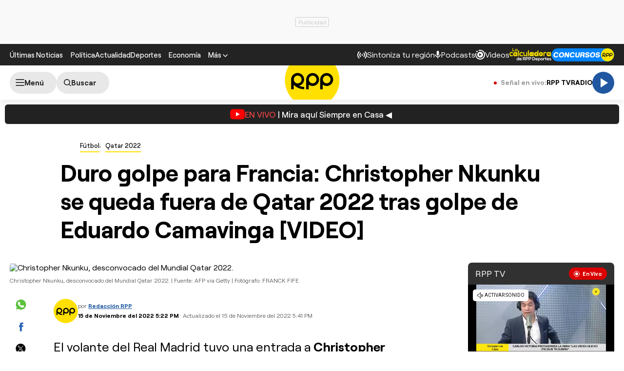

--- FILE ---
content_type: text/html; charset=UTF-8
request_url: https://redirector.rudo.video/mix/register/567ffde3fa319fadf3419efda25619456231dfea/rpptv/stream.js
body_size: 180
content:
var _sh = "567ffde3fa319fadf3419efda25619456231dfea"
var _dpssid = "b221188287856976681512d72"
var _channel = "rpptv"
var _ref = "rudo.video/live/rpptv"
var _sid = "ba5t1l1xb28318475766976681512d80" 

--- FILE ---
content_type: text/html; charset=utf-8
request_url: https://www.google.com/recaptcha/api2/aframe
body_size: 271
content:
<!DOCTYPE HTML><html><head><meta http-equiv="content-type" content="text/html; charset=UTF-8"></head><body><script nonce="Ed_PgBNgXW3w3ZaIQxKkDQ">/** Anti-fraud and anti-abuse applications only. See google.com/recaptcha */ try{var clients={'sodar':'https://pagead2.googlesyndication.com/pagead/sodar?'};window.addEventListener("message",function(a){try{if(a.source===window.parent){var b=JSON.parse(a.data);var c=clients[b['id']];if(c){var d=document.createElement('img');d.src=c+b['params']+'&rc='+(localStorage.getItem("rc::a")?sessionStorage.getItem("rc::b"):"");window.document.body.appendChild(d);sessionStorage.setItem("rc::e",parseInt(sessionStorage.getItem("rc::e")||0)+1);localStorage.setItem("rc::h",'1769367577483');}}}catch(b){}});window.parent.postMessage("_grecaptcha_ready", "*");}catch(b){}</script></body></html>

--- FILE ---
content_type: text/plain; charset=UTF-8
request_url: https://at.teads.tv/fpc?analytics_tag_id=PUB_24690&tfpvi=&gdpr_status=22&gdpr_reason=220&gdpr_consent=&ccpa_consent=&shared_ids=&sv=d656f4a&
body_size: 56
content:
NDA3ZWY3NzMtNzc1MS00MDEwLWFlYWItZjY1Njg4ODE0ZGUwIzItOA==

--- FILE ---
content_type: application/javascript; charset=utf-8
request_url: https://fundingchoicesmessages.google.com/f/AGSKWxUneFyuM-XbNA_B3TZtZCaKB8VAOxfFm6YmbJLHTEM88vQoLYTQHdVhJSsiFxPu2KrvntUedAXOP11WxlCFFoWxvi0p9eMLvOei2ogFhKFugG03xPp6FF3IGfylgYbAJBEyFKZmJxG9AMMjW6x898r--tyjZ4Kltk5Prl2TjWlf8bCErRE5v0W-Q-zM/_/scripts/ad_/googleheadad./ads_code..AdvertismentBottom..728x90.
body_size: -1287
content:
window['f58b6a1a-8982-427f-a4c9-70ff9c5caddb'] = true;